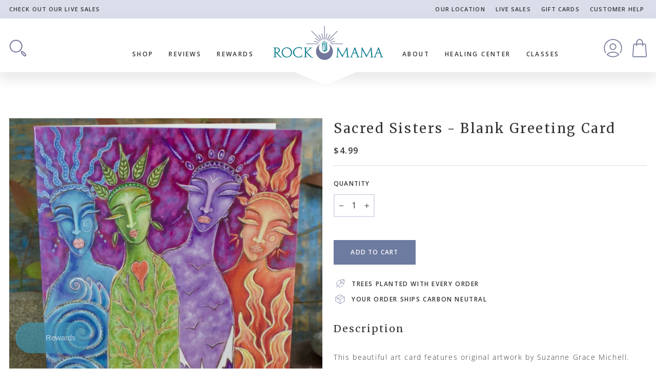

--- FILE ---
content_type: text/css
request_url: https://rockmamagallery.com/cdn/shop/t/12/assets/realm.css?v=65258116717178436051696360969
body_size: 12795
content:
/** Shopify CDN: Minification failed

Line 1154:0 Unexpected "}"
Line 2549:0 Unexpected "}"

**/
/* Mods by realmwebdesign.com */

/* These merriweather fonts are used for the headings */
@font-face {
    font-family: 'merriweatherregular';
    src: url('//rockmama.com/cdn/shop/t/12/assets/merriweather-regular-webfont.woff2?v=23918570409224170511659030881') format('woff2'),
         url('//rockmama.com/cdn/shop/t/12/assets/merriweather-regular-webfont.woff?v=72484959521606324951659030874') format('woff');
    font-weight: normal;
    font-style: normal;
}

@font-face {
    font-family: 'merriweatherbold';
    src: url('//rockmama.com/cdn/shop/t/12/assets/merriweather-bold-webfont.woff2?v=62879506735372647051659030840') format('woff2'),
         url('//rockmama.com/cdn/shop/t/12/assets/merriweather-bold-webfont.woff?v=87439394706152129291659030832') format('woff');
    font-weight: normal;
    font-style: normal;
}

@font-face {
    font-family: 'merriweatherbold_italic';
    src: url('//rockmama.com/cdn/shop/t/12/assets/merriweather-bolditalic-webfont.woff2?v=7725080856025385941659030853') format('woff2'),
         url('//rockmama.com/cdn/shop/t/12/assets/merriweather-bolditalic-webfont.woff?v=59573934312076303081659030847') format('woff');
    font-weight: normal;
    font-style: normal;
}

@font-face {
    font-family: 'merriweatheritalic';
    src: url('//rockmama.com/cdn/shop/t/12/assets/merriweather-italic-webfont.woff2?v=175600462618227934721659030868') format('woff2'),
         url('//rockmama.com/cdn/shop/t/12/assets/merriweather-italic-webfont.woff?v=107698667894922234861659030861') format('woff');
    font-weight: normal;
    font-style: normal;

}


/* ==============  Brand colors √ */
.branding-purple { color: #6e7ba0;}
.light-purple {color: #dadeea;} 
.teal {color: #3f96b4;}
.silver {color: #fafafa;}


/* ==============  REALM quick theme tools √ */

/* medium-up */
@media only screen and (min-width:769px){
.add-bottom {padding-bottom: 30px!important;}
.remove-bottom {margin-bottom: 0!important; padding-bottom: 0!important;}
.remove-top {margin-top: 0!important;  padding-top: 0!important;}
.half-bottom {padding-bottom: 15px!important;}
.half-top {padding-top: 15px!important;}
.add-top {padding-top: 30px!important;}
.padding-top {padding-top: 30px!important;}
.padding-bottom {padding-bottom: 30px!important;}
.padding-half-top {padding-top: 15px!important;}
.padding-half-bottom {padding-bottom: 15px!important;}
}

/* small*/
@media only screen and (max-width:768px){
.add-bottom {padding-bottom: 30px!important;}
.remove-bottom {margin-bottom: 0!important; padding-bottom: 0!important;}
.remove-top {margin-top: 0!important;  padding-top: 0!important;}
.half-bottom {padding-bottom: 15px!important;}
.half-top {padding-top: 15px!important;}
.add-top {padding-top: 30px!important;}
.padding-top {padding-top: 30px!important;}
.padding-bottom {padding-bottom: 30px!important;}
.padding-half-top {padding-top: 15px!important;}
.padding-half-bottom {padding-bottom: 15px!important;}
}

.border {border: 1px solid #dadeea !important;}
.text-center {text-align: center !important;}
.remove-border {border: 0px solid #dadeea !important;}
.border-bottom {border-bottom: 4px solid #dadeea !important;}
.border-bottom-single {border-bottom: 2px solid #dadeea !important;}

.padding {padding: 30px !important;}
.no-padding {padding: 0px !important;}
.half-padding {padding: 15px !important;}

.clear {clear:both;}

.uppercase {text-transform:uppercase;}
.underline {text-decoration: underline!important}
.regular-case {text-transform:capitalize!important;}
.normal-case {text-transform:none!important;}
.regular-weight {font-weight:400!important;}
.bold-weight {font-weight:600!important;}
.letter-spacing {letter-spacing: 0.2em !important}
.text-color, .text-color p, .text-color a {color: #333 !important;}
.white, a.white {color: #fff!important;}
.grey, a.grey {color: #dadeea !important;}

.shadow {
-webkit-box-shadow: 0px 4px 11px 0px rgba(50, 50, 22, 0.17);
-moz-box-shadow:    0px 4px 11px 0px rgba(50, 50, 22, 0.17);
box-shadow:         0px 4px 11px 0px rgba(50, 50, 22, 0.17);
}

.text-shadow {
text-shadow: 1px 1px 5px rgba(150, 150, 150, 1);
}

.padded-box {
background-color:#fff;
border: 0px solid #dadeea;
padding:30px;
margin-bottom: 30px;

}

.padded-box-clear {
background-color:transparent;
border: 0px solid #dadeea;
padding:30px;
margin-bottom: 30px;

}

@media only screen and (max-width:768px){
.padded-box, .padded-box-clear {
  padding:30px 10px;
}
}


.padded-box-grey {
background-color:#fafafa;
border: 0px solid #dadeea;
padding:30px 10px;
margin-bottom: 30px;
}

@media only screen and (max-width:768px){
.padded-box-grey {
  padding:30px 10px;
}
}


.notice {
border: 2px solid #dadeea;
padding:30px; 
font-size: 13px;
}

@media only screen and (max-width:768px){
.notice {
  border: 2px solid #dadeea;
  padding:10px;

}
}


/* ============== Animations */



/* ============== Global  */


/* TYPOGRAPHY √  */

h1, .h1, h2, .h2, h3, .h3, .h4, h4, .h5, h5, .h6, h6 {
font-family: 'Merriweather', serif;
letter-spacing: .1em;
line-height: 1.6em;
}

.h4, h4{
font-size:1.4em;
  text-transform: none;
  font-weight: 400;
}

.rte p, .rte, .rte-setting, .text-spacing, .rte--block {
line-height: 2.1em;
}

.rte li {
margin-bottom: 5px;
}

.rte .enlarge-text {
font-size: 1.2em;
line-height: 2.2em;
}

/* rte links */
.rte-setting a:not(.rte__image):not(.btn):not(.spr-summary-actions-newreview), .rte a:not(.rte__image):not(.btn):not(.spr-summary-actions-newreview) {
text-decoration: none;
border-bottom: 2px solid;
border-bottom-color: #3f96b4;
color: #3f96b4; /* teal*/

}


/* links on pages the line under animation turned off */
.rte-setting a:not(.btn):not(.spr-summary-actions-newreview):after, .rte a:not(.btn):not(.spr-summary-actions-newreview):after {
content: "";
position: absolute;
bottom: -2px;
left: 0;
width: 0%;
border-bottom: 0px solid currentColor;
transition: width .5s ease;
}

/* TABLES  √ */

table {
margin-bottom: 30px!important; 
background: transparent !important;
border-spacing: 0;
}

td, th {
border: 0 none;
text-align: left;
padding: 10px 15px;
border: 1px solid #dadeea;
background: transparent;
  font-size: 14px;
}

/* HR and section dividers √ */

hr, .hr--large {
height: 1px;
border: 0;
border-top: 1px solid;
border-top-color: #dadeea;
}

.hr--medium {
  height: 1px;
  border-top: 1px solid;
border-top-color: #dadeea;
}

.section--divider {
border-top: 1px solid;
border-top-color: #dadeea; 
}



/* FORMS & INPUTS √ */

.label, 
label:not(.variant__button-label):not(.text-label), 
label:not(.variant__button-label) {
text-transform: uppercase;
font-size: 12px;
  font-weight: 600;
  letter-spacing: .1em;
}


input, select, textarea {
border: 2px solid #dadeea;
/* background: #fff;*/
}

input:active,input:focus,select:active,select:focus,textarea:active,textarea:focus{
border:2px solid #6e7ba0;
}


@media only screen and (max-width: 959px) {
input, select, textarea {
}

input.btn {
}
}



/* BUTTONS */

.btn, .product-reviews .spr-button, .product-reviews .spr-summary-actions a, .rte .btn, .shopify-payment-button .shopify-payment-button__button--unbranded {
line-height: 1.90;
letter-spacing: 0.1em;
padding: 11px 18px;
min-width: 160px;
font-size: 12px;
font-weight: 600;
text-transform: uppercase;
color: #fff;
border: 2px solid!important;
border-color: #6e7ba0!important;
}

@media only screen and (max-width:768px){
.btn, .product-reviews .spr-button, .product-reviews .spr-summary-actions a, .rte .btn, .shopify-payment-button .shopify-payment-button__button--unbranded {
  padding: 10px 15px;
  min-width: 140px;
}
}

.btn--small {
padding: 5px!important;
font-size: 11px !important;
min-width: 120px !important;
  font-weight: 600!important;
}

.btn--secondary, .rte .btn--secondary {
line-height: 1.90;
letter-spacing: 0.1em;
padding: 11px 18px;
min-width: 160px;
font-size: 12px;
font-weight: 600;
text-transform: uppercase;
color: #6e7ba0;
  background: #fff;
border: 2px solid!important;
border-color: #6e7ba0!important;
  font-family: 'Open sans', san-serif;

}

.btn--secondary svg {
color: #6e7ba0!important; 
}

.btn--secondary.btn--small {
}

@media only screen and (max-width:768px){
.btn--secondary, .rte .btn--secondary {
  padding: 10px 15px;
  min-width: 140px;
}
}


.btn--tertiary, .rte .btn--tertiary {
  border: 2px solid #333 !important;
color: #333;
}

.btn--tertiary-active {
line-height: 1.90;
letter-spacing: 0.1em;
padding: 11px 18px;
min-width: 160px;
font-size: 12px;
font-weight: 600;
text-transform: uppercase;
color: #fff;
border: 2px solid!important;
border-color: #6e7ba0!important;
}



.btn:hover, .rte .btn:hover, .shopify-payment-button .shopify-payment-button__button--unbranded:hover, .spr-container .spr-button:hover, .spr-container .spr-summary-actions a:hover {
background:#6e7ba0!important;
color: #fff;
border-color: #6e7ba0!important;
}

.btn:hover svg, .btn--secondary:hover svg {
color: #fff!important; 
}

/* Buttons that have an icon right */
.btn.btn--icon {
padding: 7px 8px 7px 18px;
}


.btn .icon  {
color: #fff;
}

.btn--icon:hover svg {

}

.btn--small.btn--icon {
 padding: 7px 1px 7px 5px; 
}

.btn.disabled, .btn[disabled], .rte .btn.disabled, .rte .btn[disabled], .shopify-payment-button .shopify-payment-button__button--unbranded.disabled, .shopify-payment-button .shopify-payment-button__button--unbranded[disabled], .spr-container .spr-button.disabled, .spr-container .spr-button[disabled], .spr-container .spr-summary-actions a.disabled, .spr-container .spr-summary-actions a[disabled] {
  color: #666;
  background-color: #f6f6f6;
  border-color: #ddd!important;
}


/* ICONS √ */

.icon {
  color: #72779a;
}


/* IMAGES √  */

.grid__image-ratio {
background-color: transparent; 
}

.image-wrap {
background: transparent; 
}



/* FRAMEWORK ADJUSTMENTS √  */

/* small adjustment to be larger */
.index-section{
margin:90px 0;
}

@media only screen and (max-width:768px){
.index-section{
  margin:60px 0;
}
}

/* large reduce page width padding */
@media only screen and (min-width: 769px) {
.page-full, .page-width {
  padding-left: 18px;
  padding-right: 18px;
}
}



/* FEATURED ROWS √   */
.feature-row {
margin: 0 0px;
}

/* this apply to more than this one */
.subheading {
font-size: 12px;
  font-weight: 600;
}


/* POLICY PAGES √  */

/* 75px was a bit much for top headers */
@media only screen and (min-width: 769px) {
.page-content, .shopify-email-marketing-confirmation__container, .shopify-policy__container {
  padding-top: 90px;
  padding-bottom: 50px;
}
}

.shopify-policy__title  {
margin-bottom: 30px; 
}


@media only screen and (max-width:768px){
.shopify-policy__title  {
  margin-bottom: 30px; 
}
}

@media only screen and (min-width: 769px) {
.shopify-email-marketing-confirmation__container, .shopify-policy__container {
  max-width: 95ch !important;
  /*max-width: 70% !important;*/
}
}

/* ======== SECTION ADJUSTMENTS - applies to all */


/* HERO & SLIDER & VIDEO √   */

.hero-bg, .hero, .collection-hero {
background: #fafafa;
background-image: url("//rockmama.com/cdn/shop/t/12/assets/hero-icon-grey.png?v=41145391609888792081659717339");
background-repeat: no-repeat;
background-size: 160px 160px;
background-position: center;
}

.loading:after, .loading:before, .unload:after, .unload:before {
    content: "";
    position: absolute;
    width: 100px;
    height: 3px;
    background: #3f96b4;
    left: 50%;
    top: 50%;
    margin: 2px 0 0 -50px;
    z-index: 4;
    opacity: 0;
}

/* center on mobile always */
@media only screen and (max-width:768px){
.hero__text-shadow {
  display: block;
  text-align: center;
}
}

@media only screen and (max-width:768px){
.hero__top-subtitle {
  font-size: 12px; 
}
}

.hero__title {
}

.hero__top-subtitle {
  font-weight: 600;
}

.hero__subtitle {
margin-top: 15px;
margin-bottom: 30px;
font-size: 16px;
font-weight: 500;
}

@media only screen and (max-width:768px){
.hero__subtitle {
  font-size: 15px;
  margin-bottom: 20px;
}
}



/* ADVANCED PROMOS √  */

/* top line*/
.promo-grid__text .rte--em {
text-transform: uppercase;
  font-size:12px;
  font-weight: 600;
}

/* text */
.promo-grid__text .rte--block {
line-height: 1.5em;
margin-bottom: 20px;
  /*font-weight: 500;*/
/*text-shadow: 2px 0px 18px rgba(0,0,0,0.95);*/
}

/* heading */
.promo-grid__text .rte--strong {
margin-bottom: 10px;
line-height: 1.2em;
/*text-shadow: 2px 0px 18px rgba(0,0,0,0.95);*/
}

.promo-grid--space-top {
padding-top: 10px;
}

@media only screen and (min-width: 769px) {
.promo-grid__content  {
  max-width: 90%;
}
}

.promo-grid__content--boxed {
background: #fff;
color: #333;
opacity: .9;

}

.type-advanced .promo-grid__content {
  padding: 10px;
}

.promo-grid__content--framed.promo-grid__content--boxed, .promo-grid__content--boxed {
border: 8px solid #dadeea;
box-shadow: 20px 38px 34px -26px hsla(0,0%,0%,.2);
border-radius: 255px 15px 225px 15px/15px 225px 15px 255px;
}



@media only screen and (min-width: 769px) {
.promo-grid__content--framed.promo-grid__content--boxed {
 
}
}

/* Fix mobile placement of boxed content on promos*/
@media only screen and (max-width: 768px) {
.promo-grid__container--boxed .promo-grid__bg {
  height: 100%;
}
}


/* FEATURED COLLECTION √ */





/* FEATURED COLLECTIONS - not individual products √ */

.grid-overflow-wrapper .grid-product {
margin-bottom: 15px !important;
}

.collection-item:not(.collection-item--below):after {
opacity: .05;
}

/* make them circles*/
.collection-item {
    border-radius: 50%;
}

/* little further from the edge */
.collection-item__title--overlaid, .collection-item__title--overlaid-box {
    left: 20px;
    right: 20px;
}

.collection-item__title--overlaid-box>span {
background-color: #dadeea;
padding: 8px 12px;
color: #333;
opacity: 1;
  font-weight: 600;
font-size: 13px!important;
  border-radius: 25%;
  letter-spacing: .1em;
}

@media only screen and (max-width:768px){ 
.collection-item__title--overlaid, .collection-item__title--overlaid-box {
left: 10px;
right: 10px;
}
.collection-item__title--overlaid-box>span {
font-size: 12px!important;
}
}


[data-type_product_capitalize=true] .collection-item__title span {
   letter-spacing: .1em;
}



/* TEXT WITH IMAGE √ */

.feature-row__text .rte {
margin: 30px 0px;
}


/* IMAGE OR VIDEO WITH TEXT BOX */

/* text too big */
.background-media-text__text {
    font-size: 1.0em;
}


  /* MAPS */

.map-section {
height: 750px;
}

.map-section .rte-setting {
font-size: 14px;
}

.map-section__overlay {
border: 8px solid #dadeea;
box-shadow: 20px 38px 34px -26px hsla(0,0%,0%,.2);
border-radius: 255px 15px 225px 15px/15px 225px 15px 255px;
}

/* CUSTOM STATS */


.stats-counter {
  /*padding: 15px 0; 
    border-bottom: 1px solid #f7f7f7;*/
}

.stats-counter .stats {
  display: flex;
  justify-content: center;
  align-items: center;
  flex-direction: column;
}

.stats-counter .stats .stats-icon {
 
}

.stats-counter .stats .stats-icon .features-icon,
.stats-counter .stats .stats-icon .features-icon .icon{
  height: 75px;
  width: 75px;
  color: #3f96b4;
  fill: #3f96b4;
}

@media only screen and (max-width:768px){
  .stats-counter .stats {
    display: block;
    justify-content: unset;
    align-items: unset;
  }
}

.stats-counter .big-number {
  font-size: 50px;
  float: left;
  margin: 0 10px 10px 0;
     font-weight: 400;
  font-family: 'Merriweather', serif;
}

@media only screen and (max-width:768px){
  .stats-counter .big-number {
    display: block;
    font-size: 30px;
    float: none;
    margin: 0 0 0 0;
    text-align: center;
 
  }

}

.stats-counter .big-number-text{
  font-size: 14px;
  font-weight: 400;
  font-family: 'Merriweather', serif;
}

@media only screen and (max-width:768px){

  .stats-counter .big-number-text{
    margin: 0 0 10px 0;
    font-size: 10px;
    text-align: center;
    line-height: 12px;


  }
}



/* TESTIMONIALS */


.testimonials-section {
padding-bottom: 0; 
}

/* tighten up title */
.testimonials-section .section-header {
margin-bottom: 0px;
}

.testimonials-section--with-divider {
 border-top: 1px solid;
border-top-color: #dadeea; 

}

.testimonials-slide.is-selected .testimonials-slider__text {
  transform: scale(1);
  box-shadow: 0 0px 0px #fff;
  position: relative;
  z-index: 10;
}

.testimonials-slider__text {
border: 1px solid #dadeea;
  min-height: 300px;
}

.testimonial-stars {
fill: #3f96b4;
color: #3f96b4;
}


.testimonail-image {
margin-bottom: 15px;

}

.testimonail-image--round {
  width: 100px;
  height: 100px;
  border-radius: 100px;
}

.testimonials-slider__text p, .testimonials__info {
font-size: 15px; 
}

.testimonials-slider__text cite {
font-size: 13px;
text-transform: none;
margin-bottom: 5px;
font-weight: 400;
  font-family: 'Merriweather', serif;

}

.testimonials__info {
 font-size: 12px;
  text-transform: uppercase;
}

.testimonials__button {
padding-top: 60px; 
}


/* VIDEO */
.custom-video {
margin: 0 auto;
max-width: 720px;
}



/* COLUMNS WITH ICONS OR IMAGES + BADGES & POINTS */

/* column section specific*/
.section__text-columns .grid__item {
margin-bottom: 70px;
} 

.section__text-columns h3 {

}
.section__text-columns .rte-setting {
font-size: 14px;
line-height: 1.7em;
}

.section__text-columns .features-icon .icon {
margin-bottom: 30px;
color: #3f96b4!important;
}

.section__text-columns .features-icon {
color: #3f96b4!important;
}


/* links not color in columns */
.section__text-columns  .rte-setting a:not(.rte__image):not(.btn):not(.spr-summary-actions-newreview), 
.section__text-columns .rte a:not(.rte__image):not(.btn):not(.spr-summary-actions-newreview) {
  text-decoration: none;
  border-bottom: 2px solid;
  border-bottom-color: transparent;
  color: #333;
}


/* global icons from FA or SVG paste */

.features-icon {
color: #3f96b4!important;
width: 40px;
height: 40px;
border-radius: 50%;
margin: 30px auto 0;
display: flex;
justify-content: center;
align-items: center;
line-height: 1.0em;

}

.features-icon .fa, .features-icon .fad, .features-icon .fab, .features-icon .fal, .features-icon .svg-inline--fa {
font-size: 40px;
margin-top: 5px;

}

.features-icon .icon {
height: 40px;
width: 40px;
margin-bottom: 15px;
}




/* ============== Header √ */

/* ANNOUCEMENT BAR √ */
.announcement-bar {
padding: 5px 0 5px;
border-bottom-color: transparent;
}

@media only screen and (max-width:768px){

.announcement-text, .announcement-link-text {
  display: inline-block; 
}

.announcement-text {
margin-right: 5px; 
}
}

.announcement-text, .announcement-link-text {
text-transform: uppercase;
font-size: 11px;
letter-spacing: .1em;
  font-weight: 600;
}

.announcement-link .announcement-link-text {
text-decoration: none;
  font-weight: 600;
}



/* TOOLBAR √ */

.toolbar {
  background-color: #dadeea;
  padding: 4px 0;
}

/* this is for the rotating promos & center on small */ 
.toolbar__item--promos .promo-text {
display: none; /*VIP */
font-size: 11px;
  letter-spacing: .1em; 
text-transform: uppercase;
   font-weight: 600;
}


@media only screen and (max-width:768px){
.toolbar__content {
justify-content: center;
padding: 5px 0 2px;
}
.toolbar__item--promos {
padding: 1px 0 5px; 
}

}

/* make the link on the right */
.toolbar__item--menu {
text-align: right;
}

.toolbar__menu a {
 text-transform: uppercase;
font-size: 11px;
letter-spacing: .1em; 
  font-weight: 600;
}


.toolbar__item--menu a{
  padding: 5px 10px 5px 10px;
}

/* remove padding on last item */
.toolbar__menu li:last-child a {
  display: block;
  padding: 5px 0px 5px 10px;
}



/* HEADER √ */

.site-header {
/*box-shadow: 0 0 0px rgb(0 0 0 / 18%)!important;  removed top line below toolbar */
border-bottom: 0px solid #f7f7f7;
padding: 0px;
box-shadow: -1px 12px 21px 3px rgba(51,51,51,0.1)!important;
-webkit-box-shadow: -1px 12px 21px 3px rgba(51,51,51,0.1)!important;
-moz-box-shadow: -1px 12px 21px 3px rgba(51,51,51,0.1)!important;
}


/* this is so the triangle notch will work */
.triangle-holder {
position: relative;
}

.triangle-down {
height: 0;
width: 0;
border-left: 60px solid transparent;
border-right: 60px solid transparent;
border-top: 25px solid #ffffff;
position: absolute;
margin-left: auto;
margin-right: auto;
left: 0;
right: 10px;
text-align: center;
z-index: 28;
}

/* z-index corrects */

.header-sticky-wrapper {
    z-index: 28;
}

.js-drawer-closing .main-content:after,
.js-drawer-open .main-content:after{
  z-index:26;
}

.drawer{
  z-index:31;
}

.site-header__search-container {
    z-index: 31;
}

.site-header__search {
    z-index: 32;
}

/* header padding */
  
@media only screen and (min-width: 769px) {
.site-header {
  padding: 5px 0 15px 0; 
}
}

@media only screen and (max-width:768px){
.site-header {
  padding: 10px 0; 
} 
}


/* Logo middle alignment only */
.header-layout[data-logo-align=center] .header-item--logo {
margin: 0 20px;
}

@media only screen and (max-width:768px){
.header-layout[data-logo-align=center] .header-item--logo {
  margin: 0 15px;
}

}

.site-header__logo {
margin: 5px 0;
}

/* MAIN MENU  √ */
.site-nav__link {
padding: 55px 15px 10px;
font-size: 12px !important;
  font-weight: 600;
}

  .megamenu {
    padding: 60px 30px;
}


/* Adjusting break points for center logo and menu link size */
@media only screen and (min-width:1300px){
.site-nav__link {
padding: 55px 15px 10px;
font-size: 13px !important;

}

}

@media only screen and (max-width:1200px){
.site-nav__link {
padding: 55px 10px 10px;
font-size: 12px !important;

}

}

@media only screen and (max-width:1240px){
.site-nav__link {
padding: 50px 12px 0;
font-size: 12px !important;

}
  .megamenu {
    padding: 90px 30px!important;
}

}

@media only screen and (max-width:1165px){
.site-nav__link {
padding: 5px 12px;
font-size: 12px !important;

}

}


.header-item--logo, .header-layout--left-center .header-item--logo {
  -webkit-box-flex: 0 0 130px !important;
  -ms-flex: 0 0 130px !important;
  flex: 0 0 130px !important;
}

}


/* remove hover link */
.site-nav__link--underline:after {
border-bottom: 2px transparent;
}


/* mega menu */

.megamenu .h5, .megamenu h5 {
  font-weight: 600;
}

.megamenu .grid__item {
  margin-bottom: 30px;
}
.megamenu .site-nav__dropdown-link {
padding: 5px 0;
font-size: 12px;
letter-spacing: .1em;
}

.site-nav__dropdown-link--top-level {
letter-spacing: .1em;
font-weight: 600;
font-size: 12px;
font-family: 'open sans', san-serif;
text-transform: uppercase;
}

/* single dropdown */
.site-nav__dropdown-link:not(.site-nav__dropdown-link--top-level) {
  font-size: 12px!important;
font-weight: 400;
}


.megamenu {
padding: 30px 30px;
}


.site-nav--is-megamenu .grid--center {
text-align: left !important;
}



/* MOBILE DRAWER */

/* overall and header */

#NavDrawer.drawer, #NavDrawer .mobile-nav>.mobile-nav__item {
}

#NavDrawer .drawer__close-button {
}

#NavDrawer .drawer__header, #NavDrawer .drawer__fixed-header {
height: 40px;
padding: 0;
}



/* top level links*/
.mobile-nav__link--top-level {
font-size: 12px!important;
  font-weight: 600;
line-height: 1.0em;
}

/* link with sub menu */
.mobile-nav__faux-link {
font-size: 12px!important;
  font-weight: 600!important;
}

.mobile-nav__toggle button {
border: 0px solid;
}

.mobile-nav__toggle {

}

/* sub level links */
.mobile-nav__link {
  font-size: 12px; 

}

/* sub links */
.mobile-nav__child-item a {
}

/* toolbar links */
.mobile-nav__item--secondary a {
font-size: 12px; 
}


#NavDrawer  .mobile-nav__item:after, #NavDrawer .drawer__header {
border-bottom: 1px solid;
border-bottom-color: #f7f7f7;
}

#NavDrawer .drawer__header, #NavDrawer .mobile-nav__item:after {
padding: 0 17px;
}

/* Social spot */
.mobile-nav__social {
  margin: 30px 0 20px;
}
.mobile-nav__social-item .icon {
color: #3f96b4 !important;  

}


/* parent chevron dropdown icon */
.collapsible-trigger__icon .icon {
color: #3f96b4;
  fill: #3f96b4;
height: 18px !important;
width: 18px !important;
}

/* child chevron dropdown icon */
.collapsible-trigger__icon--circle {
background: #3f96b4;
border: 0px solid;
}

.collapsible-trigger__icon--circle .icon{
color: #fff!important;
  fill: #fff!important;
}

.mobile-nav__grandchildlist:before {
width: 3px;
background: #3f96b4;
}

.mobile-nav__social {
flex-wrap: nowrap;
}

.mobile-nav__social-item {
border: 0px solid;
}




/* HEADER ICONS & CART BUBBLE */

/* less icons means take up less space */
.header-item--icons {
 /*-webkit-box-flex: 0 0 75px !important;
-ms-flex: 0 0 75px !important;
flex: 0 0 75px !important;
min-width: 75px !important;*/
}



.site-nav__link--icon {
padding: 5px 8px;
  color: #72779a;
}


@media only screen and (min-width: 769px) {
.site-nav__link--icon .icon {
  width: 36px;
  height:36px;
  margin-top: 20px;
}
  .site-nav__link--icon .icon.icon-custom-search {
  width: 42px;
  height: 42px;  
}

}

@media only screen and (max-width:768px){
.site-nav__link--icon .icon {
  width: 32px;
  height: 32px;
}
      .site-nav__link--icon .icon.icon-custom-hamburger {
  width: 24px;
  height: 24px;  
}
}




.cart-link__bubble--visible {
top: 12px !important;
right: -12px !important;
color: #fff;
letter-spacing: 0;
text-align: center;
padding-top: 1px;
padding-left: 2px;
display: flex; 
justify-content: center
}

.cart-link__bubble--visible {
  width: 16px;
  height: 16px;
  border: 2px solid;
  border-color: #fff;
  border-radius: 50%;
}




/* SEARCH POPUP   */

.site-header__search {
box-shadow: 0 0px 0px rgb(0 0 0 / 0%);
}

.site-header__search .icon-close {
color: #000;
width: 40px;
height: 40px;
}

.site-header__search-btn--submit .icon {
width: 40px;
height:40px;
}

@media only screen and (min-width: 769px) {
.site-header__search-btn--submit .icon {
  width: 36px;
  height: 36px;
}
}
/* in dropdown */
.predictive__label {
font-size: 16px!important;
}

/* results */

.grid-search__page-link {
background: white;
text-align: center;
}




/* ============== Footer √ */

/* FOOTER PROMOTIONS */
.footer-promotions .rte-setting {
 font-size:14px; 
}

.footer-promotions .h3 {
 font-size:18px; 
}

/* image round */
.footer-promotions .image-wrap {
    background: transparent;
    /*border-radius: 50%;*/
    max-width: 200px;
    margin: 0 auto;
  border: 8px solid #dadeea;
box-shadow: 20px 38px 34px -26px hsla(0,0%,0%,.0);
border-radius: 255px 15px 225px 15px/15px 225px 15px 255px;
}

.footer-promotions .grid__item {
text-align: center;
}
@media only screen and (max-width: 768px) {
.footer-promotions .grid__item {
margin-bottom: 60px;
}
}

/* REWARDS & SIGN UP √ */
.footer__rewards-newsletter {
text-align: left;
background-color: #dadeea;
margin:0;
padding:0;
} 
.rock-background {
fill: white;
color: white;
width: 100%;
display: block;
}




.footer__rewards-buttons .btn {
margin-bottom: 15px;
  margin-right: 10px;

}


.footer__rewards-buttons .btn--secondary {
background:#3f96b4;
  border-color:#3f96b4!important;
  color: #fff;
}

.footer__rewards-buttons .btn--secondary:hover {
}

.footer__rewards-box, .footer__newsletter-box {
padding: 30px;
    margin-top: 60px;

}

@media only screen and (max-width: 768px) {
 .footer__rewards-box, .footer__newsletter-box {
  min-height: 130px;
       margin-top: 20px;

  
}

.footer__rewards-buttons .btn {
  min-width: auto;
  margin-bottom: 15px;
}
}



.footer__rewards-box h3 {
font-size: 22px;
  margin-bottom: 20px;
}

.footer__rewards-box .rte p {
font-size: 14px; 
line-height: 1.7em ;
    margin-bottom: 15px;

}


.footer__newsletter-box h3 {
font-size: 22px;
  margin-bottom: 20px;
}

.footer__newsletter-box .rte p {
font-size: 14px; 
line-height: 1.7em;
    margin-bottom: 15px;

}


.footer__newsletter-signup {
width: 95%;
padding: 60px 0;
margin-top:60px;
}

.footer__newsletter {
max-width: 100%;
}

@media only screen and (min-width: 769px) {
.footer__item-padding {
  padding-right: 0px;
}
}

.footer__newsletter-text {
padding: 0 30px; 
margin-bottom: 15px;
}


.footer__newsletter-text p {
font-size: 14px; 
}



.footer__newsletter-input {
border: 2px solid white; 
max-width: 100%;
background: white;
color: #333;
font-size: 14px;
padding: 12px 55px 12px 12px;
}


.footer__newsletter-input:active, .footer__newsletter-input:focus {
padding: 10px 55px 12px 15px;
}

.footer__newsletter-btn {
color: #fff;
background: #6e7ba0;
padding: 12px; /* this enlarges the color */

}
.footer__newsletter-btn .icon {
width: 27px;
height: 27px;
  fill: #fff !important;
  color: #fff!important; 
}

/* confirm button */
.footer__newsletter-btn-label {
text-transform: uppercase;
/*background: transparent;
color: #000;*/
font-size: 14.5px;
  font-weight: 600;

}

.footer__newsletter-input:focus {
border: 2px solid #6e7ba0;  
}

.footer__newsletter-box .rte.spam-notice p {
font-size: 10px !important;
margin-top: 10px!important;
}




/* FOOTER MENU AREA √ */

.site-footer {
border-top: 0px solid #faefda !important;
margin-bottom: 60px;
}

@media only screen and (max-width: 768px) {
.site-footer {
  padding-top: 0px;
}

}

@media only screen and (max-width: 768px) {
.footer__social-mobile {
  padding-top: 20px;
  border-bottom: 2px solid #faefda  !important
}
}


/* FOOTER MENU SECTIONS √  */

/* logo area */
.footer__logo, .footer__item--1494301487048 {
text-align: center;
}

.footer__social {
margin: 0 auto; 
}
.footer__social li {
margin: 10px 5px 30px 5px;
}

.footer__social .icon {
height: 24px;
width: 24px;
fill: #3f96b4;
}


/* Menus */

.footer__item--menu {
padding-left: 20px; 
}


.footer__item--menu .collapsible-trigger__icon .icon {

}

.footer__title {
font-size: 15px!important;
letter-spacing: .1em;
}

.site-footer__linklist a {
font-size: 12px; 
padding: 3px 0;
}


/* after lines on mobile */
@media only screen and (max-width: 768px) {
.site-footer .grid__item:after {
  border-bottom: 1px solid;
  border-bottom-color: #dadeea;
  opacity: 1;
  display: block;
}
}



/* remove line on mobile around copyright */
.footer__bottom .grid__item:after {
border: 0px solid #dadeea ;
}



/* LEGAL FOOTER √ */
.footer__legal {
border-top: 1px solid #dadeea;
border-bottom: 1px solid #dadeea;
margin-top: 40px;
margin-bottom: 30px;
padding: 15px 0;
}

@media only screen and (max-width:768px){
.footer__legal {
  border-top: 1px solid #dadeea;
  border-bottom: 1px solid #dadeea;
  margin-top: 0px;
  margin-bottom: 10px;
  padding: 10px 0;
}
}


/* remove mobile lines */
.footer__legal .grid__item:after {
border-bottom: 0px solid;
}

.footer__legal .legal-menu li, .footer__legal .legal-menu a{
font-size: 11px;
letter-spacing: .1em;
}

.footer__legal .legal-menu a {
padding: 0 20px 0 0;
}

.footer__small-text {
text-align: left; 
font-size: 10px;
letter-spacing: .1em;
}


@media only screen and (max-width:768px){
.footer__small-text {
  text-align: center; 
  margin-bottom: 15px;
}

.footer__small-text, .footer__legal .legal-menu li, .footer__legal .legal-menu a{
  padding: 5px;
}
}


/* LOWER FOOTER WITH NOTICE & PAYMENT ICONS √ */

@media only screen and (min-width: 769px) {

.footer__notice .payment-icons {
  text-align: right;

}
}

@media only screen and (max-width:768px){
.footer__notice .grid__item:after {
border: 0px solid #eef3fb; 

}
}


  /* ==============  *************** ============== */
/* ==============  Theme templates ============== */
/* ==============  *************** ============== */


/* ============== Home index */

/* SPECIFIC SECTIONS */

/* SLIDER */
.hero__link .btn+.btn {
margin-left: 0px;
}



/* Testimonials √ */

.template-index .testimonials-section--with-divider {
border-top: 1px solid;
border-top-color: #dadeea; 

}

/* our story */
#shopify-section-template--16399835267286__1659967184bae9d03c .image-wrap {
  border-radius: 50%;
}

/* IG feed */
.instagram-button {
  margin-top: 60px;
}


/* ============== Parent collections */

/* this is generated in the theme.liquid and outputs the collection template suffix */
.collection__jewelry-amulets .flex-grid__item {
/* EXAMPLE */  
}


/* ============== Collections   */

/* add bottom to grid products  */
.grid-product {
margin-bottom: 40px; 
}


.collection-content {
padding-top:10px;
}


/* PRODUCT TITLE  */

/* center meta style etc */
.grid-product__meta {
text-align: center; 
padding: 10px 0 10px 0;
}

.grid-product__title {
letter-spacing: .1em !important;
font-size: 15px!important;
text-transform: none!important;
margin-top: 10px;
line-height: 1.7em;
font-family: 'Merriweather', serif;
font-weight: 400;
}


.grid-product__price {
font-size: 12px; 
margin: 10px 0;
font-weight: 600;
}

.grid-product__vendor {
text-transform: uppercase;
letter-spacing: .1em;
color: #666;
font-size: 11px;
margin-top: 10px;
opacity: 1;
}


/* grid tags */
.grid-product__tag.grid-product__tag--sold-out {
font-size: 11px !important; 
text-transform: uppercase;
letter-spacing: .1em;
font-weight: 600;
background: #fafafa;
}

.grid-product__tag.grid-product__tag--sale {
font-size: 11px !important; 
text-transform: uppercase;
letter-spacing: .1em;
font-weight: 600; 
background: #9A7272;
}


/* product count */

.collection-filter__item--count {
 font-size: 13px !important; 
text-transform: uppercase;
letter-spacing: .1em;
}


/* filtering */
#SortBy {
font-size: 14px !important; 
letter-spacing: .1em;
}

.collection-filter select {
width: auto;
float: right;
border-color: #DADEEA;
}

.collection-filter__item svg {
  color: #333333!important;
}

@media only screen and (max-width: 768px) {
.collection-filter select {
  width: 100%;
  float: none;
  font-weight: 400;
}

}

@media only screen and (max-width: 768px) {
.collection-filter .btn:not(.btn--tertiary-active), .collection-filter__sort-container {
  max-width: 100%;

} 
}


.collection-filter .btn:not(.btn--tertiary-active), .collection-filter__sort-container {
font-size: 14px !important 
}


.collection-filter .btn {
border: 2px solid;
border-color: #DADEEA !important;
min-width: auto;
text-transform: capitalize !important;
}


.collection-filter .btn--tertiary-active {
color: white;
 fill: white;
}


.collection-filter .btn .icon {
margin-right: 0px;
margin-left: 10px;
}


.js-drawer-open-collection-filters .icon{
height: 32px;
width: 32px;

}

.collection-filter .btn .icon {
height: 32px;
width: 32px;

}


/* DRAWER FILTERS */

#CollectionSidebar .drawer__title {
display: none;
}

@media only screen and (min-width: 769px) {
#CollectionSidebar .drawer__fixed-header, #CollectionSidebar .drawer__footer, #CollectionSidebar .drawer__header, #CollectionSidebar .drawer__scrollable {
  padding-left: 10px;
  padding-right: 10px;
}
}
#CollectionSidebar .drawer__fixed-header, #CollectionSidebar .drawer__footer, #CollectionSidebar .drawer__header, #CollectionSidebar .drawer__scrollable {
padding-left: 10px;
padding-right: 10px;
}

#CollectionSidebar .drawer__fixed-header, #CollectionSidebar .drawer__header {
height: 40px;
}

#CollectionSidebar .drawer__close-button {
background: #fff;
color: #333;
float: right;
}

#CollectionSidebar .drawer__close-button .icon {
margin-right: 15px;
}

#CollectionSidebar .drawer__header {
padding: 0 15px 0 0; 
border-bottom-color: #DADEEA;
border-bottom-width:1px;
}

@media only screen and (max-width: 768px) {
#CollectionSidebar .drawer__header {
  padding: 0 0 0 0; 
  border-bottom-color: DADEEA;
  border-bottom-width:1px;
}
}


.collection-sidebar__group {
  border-top: 1px solid;
border-top-color: #DADEEA !important;
}

@media only screen and (max-width: 768px) {
#CollectionSidebar .drawer__title, #CollectionSidebar .drawer__fixed-header {
  padding: 0 0 0 0; 
}
}

@media only screen and (max-width: 768px) {
#CollectionSidebar .drawer__fixed-header {
  padding: 0 0 0 10px; 
}
}



#CollectionSidebar .collapsible-trigger-btn {
font-size: 14px;
text-transform: uppercase;
letter-spacing: .1em;
  font-weight: 600;
}

.collapsible-content--sidebar .label, .collapsible-content--sidebar label:not(.variant__button-label) {
letter-spacing: .1em;
font-size: 14px;
  text-transform: capitalize;

}

.collapsible-trigger-btn {
    width: 95%;
}

.tag--remove .btn {
border-color: #3F96B4 !important;
background: #3F96B4  !important;
border-radius: 0px!important;
}

.tag-list a, .tag-list label {
    font-weight: 400!important;
}


/* pagination  */

.pagination .next, .pagination .prev {
color: #fff;
background: #3f96b4;
width: auto;
height: auto;
margin: 0 10px;

}

.pagination .next .icon, .pagination .prev .icon {
color: #fff;
width: 32px;
height: 32px;
padding: 5px;
}
.pagination .page.current {
font-size: 14px;
font-weight: 600;
}

.pagination a {
font-size: 14px;
font-weight: 600;
}



/* TEXT FADES SEO PARAGRAPHS */

.seo-text-box {
  margin-bottom: 60px;
}


.seo-text-box  .section-header {
  margin-bottom: 30px; 
}

.seo-text-box .rte p{
  line-height: 2.1;
  font-size: 14px;

}

.seo-text-box .readmore {
  position: relative;
  max-height: 300px;
  overflow: hidden;
  border: solid 0px blue;
  transition:max-height 0.15s ease-out;
}


.seo-text-box h3, .seo-text-box .h3,
.seo-text-box h2, .seo-text-box .h2,
.seo-text-box h1, .seo-text-box .h1{
  text-align: left;
  /* line-height: 1.4em;*/
  margin-top: 0;
  margin-bottom: 0px;
   font-size: 22px;
}

@media only screen and (max-width:768px){
.seo-text-box h3, .seo-text-box .h3,
.seo-text-box h2, .seo-text-box .h2,
.seo-text-box h1, .seo-text-box .h1 {
    font-size: 18px;
  }

}

/* slight adjustment for collections */

.template-collection .seo-text-box h3,.template-collection  .seo-text-box .h3,
.template-collection .seo-text-box h2,.template-collection  .seo-text-box .h2,
.template-collection .seo-text-box h1,.template-collection  .seo-text-box .h1 {
 margin-bottom: 30px; 
}

.seo-text-box .readmore.expand{
  max-height: 5000px !important;
  transition:max-height 0.35s ease-in-out;
}

.seo-text-box .readmore-link{
  position: absolute;
  bottom: 0;
  right: 0;
  display: block;
  width:100%;
  height: 170px;
  text-align: center;
  font-weight:600;
  padding-top:150px;
  background-image: linear-gradient(to bottom, rgba(255, 255, 255, 0.1), #fff);
  background-image: -webkit-linear-gradient(to bottom, rgba(255, 255, 255, 0.1), #fffff 100%);
  cursor: pointer;
}

.seo-text-box .readmore-link.expand {
  position: relative;
  background-image: none;
  padding-top:10px;
  height:60px;
}

.seo-text-box .readmore-link:after {
  content:"+ Rock More";
}
.seo-text-box .readmore-link.expand:after{
  content:"- Rock Less";
}







/* ============== Products √  */
/* this messes with tabs if adjusted too */
.product-block {
}

.product-block.product-description-area .rte,
.product-block.product-description-area .rte p {
font-size: 14px !important; 
}


/* IMAGES */

.product__thumb-item a.is-active:before, .product__thumb-item a:focus:before {
box-shadow: inset 0 0 0 2px #3f96b4;
}

.product__thumb-item {
border: 2px solid #fff;
}


.product__main-photos .product__photo-zoom{
min-width: auto;
}

.product__photo-zoom {
padding: 10px !important;
}

.pswp__ui .btn {
min-width: auto;
background:#6e7ba0;
color: #fff;
padding: 20px;
border: 0px solid;
line-height: 0;
}

@media only screen and (max-width:768px){

.product__main-photos .btn--circle {
 background:#6e7ba0;
color: #fff;
padding: 20px;
border: 0px solid;
line-height: 0;
}
}


/* BUY AREA */

/* title */
.product-block--header {
margin-bottom: 5px; 
}


/* reviews */

.stamped-product-reviews-badge.stamped-main-badge {
margin-bottom: 5px; 
} 


/* availblity for pickup */

.store-availability {
  display:none;
  border: 1px solid #dadeea;
  padding: 10px 10px 0px 10px;
}
.store-availability, .store-availability__small {
font-size: 13px;
  
}

.store-availability .icon-in-stock {
fill: #3f96b4;
}

/* sales points */
.sales-point {
  font-size: 12px;
  font-weight: 600;
  text-transform: uppercase;
}

/* flex with price and stars */

.product-block--price {
margin-bottom: 15px;
}

.product__price {
font-size: 16px;
  font-weight: 600;
}

/* flex had margin endcaps */
.product-single__meta .feature-row {
margin: 0 0px;  
} 


/* remove extra padding rte */

.product-single__meta {
padding-left: 0; 
}

.product-single__meta .product-block .rte h4 {
margin-top: 30px;
}

.product-single__meta .product-block .rte,
.product-single__meta .product-block .rte p {
font-size: 14px;
}

.variant-wrapper+.variant-wrapper {
margin-top: 20px;
}

.variant-wrapper {
margin-top: 15px; 
padding: 0px 0;
border-top: 0px solid #f7f7f7;
}

.variant-input-wrap {
margin-bottom: 0; 
}

.product__inventory {
font-style: normal;
margin: 10px 0;
font-size: 12px;
}

.variant-input-wrap label.disabled {
color: #999; 
}

.variant-input-wrap input[type=radio]:checked+label {
box-shadow: 0 0 0 2px #3f96b4;

}

/* SHOW HIDE TABS */

.collapsible-trigger-btn--borders {
border: 0px solid;
  padding: 15px 0;
}

.collapsible-trigger-btn--borders+.collapsible-content .collapsible-content__inner {
    border: 0px solid;
    padding: 15px 0px 30px;
}


/* PRODUCT POLICIES */

.product__policies {
display: none; 
}


/* SWATCHES */

.variant-input-wrap label {
box-shadow: 0 0 0 2px #dadeea;
font-size: 12px;
padding: 10px 15px 10px;
  font-weight: 600;

}

.color-swatch:before {
border: 0px solid;
border-color: transparent;
}

.variant__label-info {
font-weight: 600;
}

/* qty box also controls cart + / - */
.js-qty__num {
padding: 7px 20px;
}

.js-qty__adjust:hover {
background-color: #3f96b4;
color: #fff;
}

.js-qty__adjust:hover svg {
fill: #fff;
color: #fff;
}



/* add to cart margin */
.template-product .add-to-cart {
margin-top: 15px; 
}


/* social title removed */

.template-product .social-sharing {
margin-top: 0px;
text-align: right;
} 

@media only screen and (max-width:768px){

.template-product .social-sharing {

text-align: center;
} 

}

.template-product .social-sharing__title {
display: none; 
}

.template-product .social-sharing__link {
color: #333;
}


/* REVIEW SECTION */

/* add line and adjust spacing */
#shopify-section-template--16399835594966__16614438555c5a94bb {
  border-top: 1px solid #DADEEA;
  padding-top:90px;
}
/* not margin below rich text title */
#shopify-section-template--16399835594966__16614438555c5a94bb.index-section{
  margin-bottom: 0px;
}

@media only screen and (max-width:768px){

#shopify-section-template--16399835594966__16614438555c5a94bb {
  border-top: 1px solid #DADEEA;
  padding-top:60px;
}

}



/* ============== Cart  */

/* padding header too much */
.template-cart .section-header {
}


.cart__item-name {
font-size: 16px;

}

.cart__item {
border-width: 0px; 
}


/* additional info under titles */
.cart__item-title div {
  font-size: 13px;
  margin-bottom: 5px;
}

/* image a bit larger on desktop */
@media only screen and (min-width:769px){
.cart__image {
  flex: 0 0 200px;
}
}

.cart__item--variants {
margin-bottom: 15px;
font-size: 12px;
}

.cart__price {
font-size: 16px;
}

.cart__discount {
}

/* sub total*/
.cart__item-sub {
font-size: 18px;
}

.cart__remove a {
font-size: 11px;
font-weight: 600;
text-transform: uppercase;
}


.cart__page-col:last-child label  {
font-size: 11px;
font-weight: 600;
text-transform: uppercase;
}


/* adjust 60/30 */

.cart__page-col:last-child {
background: #fff;
border: 1px solid #dadeea; 
padding: 20px;
}

.cart__order-box h3 {
margin-bottom: 15px; 
}

.cart-notes {
background: #fff; 
}


/* subtotal */
.cart__item-row {
font-weight: 400;
font-family: 'Merriweather', serif;
letter-spacing: .1em;
}
.cart__item-row small {
font-size: 12px;
font-family: "Open Sans", sans-serif;
}



.cart__page-col:last-child {
top: 10%;
flex: 0 1 45%;
}

.cart__page-col:last-child:after {
content: "";
position: absolute;
top: 0;
right: 0;
bottom: 0;
left: 0;
z-index: -1;
 background: #fff; 
opacity: .1;
}



.cart__page-col:first-child {
top: 10%;
flex: 0 1 55%;
padding-right: 60px;
}


/* icons */
.payment-notice .payment-icons {
margin-top:30px; 
}

}
.cart__item-row.payment-notice {
margin-bottom: 0px;
  
}

/* this is a gift */
.make-it-a-gift, .make-it-a-gift p {
  font-size: 12px;
}

.make-it-a-gift .icon {
margin-right: 10px;
}

.make-it-a-gift label {
  font-size: 10px;
  font-family: 'Open sans', sans-serif;
}

#gift {
  margin-top: 20px;
}






/* ============== Login, Register and account area  */


@media only screen and (min-width: 769px) {
.template-customers-login .padded-box-min {
  min-height: 450px;
}
}

/* register list adjusted ONLY that div */
.template-customers-login .main-content .register-box p,
.template-customers-login .main-content .register-box li {
font-size: 14px;

}

.template-customers-login .section-header {
margin-bottom: 20px; 
}





/* ============== Search page */

.search-bar--page {
max-width: 600px; 
margin-top: -15px;
}

.search-bar--page .btn{
min-width: auto; 
}



/* ============== Blog */

.template-blog .section-header select {
min-width: 200px;

}
.collection-hero {
  height: 600px;
}

.template-blog .page-content .article-container {
  margin-bottom: 60px;
}

.article__title.h4 {
  font-size: 16px;
}


/* ============== Gift card */

.giftcard__title {
text-align: center!important; 
}

/* code box placement */
.giftcard__code {
  bottom: -5px;
}

/* amount */
.giftcard__amount {
color:#333!important;
}

.giftcard__amount strong {
    text-shadow:0px 0px 0 rgb(0 0 0 / 10%);
}

/* remove shadow */
.giftcard__border {
  box-shadow: 0 0px 0px rgb(0 0 0 / 30%);
}

/* ============== Article */



/* ============== Authority Pages */

/* meta fix for list formats of assignments */
.section__text-columns ul.metafield-single_line_text_field-array {
    margin: 0px;
    padding: 0;
    list-style: none;
}


/* ============== FAQ page    */
.index-section--faq {
margin-bottom: 30px;
}

.rte.collapsible-content__inner--faq {
padding-bottom: 60px;
padding-top: 15px;
}

.index-section .collapsible-trigger__icon--circle {
background: #3f96b4; 
color: #fff;
}
.index-section .collapsible-trigger__icon--circle svg {

fill: #fff;
color: #fff;
}

.collapsible-trigger--inline {
}

/* ==============  ********** ============== */
/* ==============   Pages  ============== */
/* ==============  ********** ============== */

/* == Crystal meanings specific section ID */

/* Anchor links */
.rich-text__text-3fd0d9b6-132f-4667-b3bc-1436e03280f5 a {
  margin: 10px;
  background: #3f96b4;
  padding: 5px;
  border-radius: 50%;
  color: #fff !important;
  width: 75px;
  height: 75px;
  font-weight: 400;
  font-size: 30px;
font-family: 'Merriweather', serif;
}

.rich-text__text-3fd0d9b6-132f-4667-b3bc-1436e03280f5 a:hover,
.rich-text__text-3fd0d9b6-132f-4667-b3bc-1436e03280f5 a:focus{
background: #72779a;
}

@media only screen and (max-width:768px){
.rich-text__text-3fd0d9b6-132f-4667-b3bc-1436e03280f5 a {
  font-size: 30px;
    width: 40px;
  height: 40px;
}
.rich-text__text-3fd0d9b6-132f-4667-b3bc-1436e03280f5 .rte-setting a:not(.rte__image):not(.btn):not(.spr-summary-actions-newreview), 
.rich-text__text-3fd0d9b6-132f-4667-b3bc-1436e03280f5 .rte a:not(.rte__image):not(.btn):not(.spr-summary-actions-newreview) {
  text-decoration: none;
  border-bottom: 0px solid;
  border-bottom-color: #3f96b4;
  color: #fff !important;
  }
}

/* == Our Story */

/* columns of photos */
#shopify-section-template--16414688608470__cb310e89-f8a8-4b66-8f9d-8fa795e08980 h3{
  font-size: 16px;
}

/* == Healing Center */ 

.page-healing-center .section__text-columns .optional-box {
  padding: 30px 30px;
  background: #fafafa;
  min-height: 420px;
}

.page-healing-center .section__text-columns .grid__item {
    margin-bottom: 0px;
}



/* == Sitemap */

.page-sitemap  ul {
  list-style-type: none;
  margin: 0;
}

.page-sitemap .rte li {
  margin-bottom: 4px;
  font-size: 14px;
}

.page-sitemap .rte-setting a:not(.rte__image):not(.btn):not(.spr-summary-actions-newreview), 
.page-sitemap .rte a:not(.rte__image):not(.btn):not(.spr-summary-actions-newreview) {
  text-decoration: none;
    border-bottom: 2px solid;
    border-bottom-color: transparent;
    color: #000;
}
  
/* ==============  ********** ============== */
/* ============== Theme Apps ============== */
/* ==============  ********** ============== */


/* == Social login */

.oxi-social-login {
margin-bottom: 15px; 
}


/* == Rewards */



/* section title */
.stamped-rewards-widget-campaign-title {
font-family: 'Merriweather', serif!important;
letter-spacing: .1em!important;
line-height: 1.6em!important;
font-weight: normal !important;
}

/* section title */
.stamped-rewards-widget-heading-main {
  font-size: 30px!important;
}

/* reward and redeem boxes */
/* outer boxes */
.stamped-rewards-widget-item-content {
  border: 1px solid #dadeea!important;
  text-align: center!important;
}
/* inner */
.stamped-rewards-widget-item-inner {
  border: 0px solid #dadeea !important;
    padding: 15px !important;
  margin: 0px !important;
}

.stamped-rewards-widget-button {
padding: 7px 10px !important;
  font-family: 'Open Sans', san-serif!important;
min-width: 100px !important;
background: #fff !important;
line-height: 1.90 !important;
margin-bottom: 10px !important;
letter-spacing: 0.1em!important;
text-transform: uppercase!important;
color: #333333 !important;
border: 2px solid!important;
border-color: #6e7ba0!important;
box-shadow: inset 0 0 0 2px #fff!important;

    font-size: 11px!important;
    font-weight: 600!important;

}

.stamped-rewards-widget-campaign-value {
 font-size: 14px!important;
padding-top: 5px!important;
  font-weight: 400!important;
  letter-spacing: .1em!important;
  font-family: 'Open Sans', san-serif!important;
}

/* birthday referral */

.stamped-rewards-birthday-input-holder span{
 font-size: 14px !important; 
  margin-bottom: 5px!important; 
}

.stamped-rewards-birthday-input-holder .stamped-rewards-birthday-input{
    margin-bottom: 10px!important; 

}

/* dedicated refer a friend page */
#shopify-section-template--16414685364438__1661802777e3edadb7 .index-section {
  margin: 0px;
}
#shopify-block-db723cf9-b26d-4dfd-9732-000fcd4d58ef .page-width {
padding-right: 0 !important;
padding-left: 0 !important;
max-width: 100%;
}

/* referral block */
#shopify-block-6f7d281b-90bb-4210-bed9-b25ee28e22ca .page-width {
padding-right: 0 !important;
padding-left: 0 !important;
max-width: 100%;
}



.stamped-rewards-page-refer-section-holder {
padding: 90px 0 !important;
}


[data-widget-type="rewards-referral"] {
background-color:  #dadeea !important; 
  background-repeat:  repeat-x, repeat-x;
  background-position: center bottom, center top;
  border-top: 0px dashed #faefda!important;
  border-bottom: 0px dashed #faefda!important;
  margin-bottom: 90px!important;
  font-size: 14px!important;
  padding-top: 5px!important;
  padding-bottom: 60px!important;

  font-weight: 400!important;
  letter-spacing: .1em!important;
  font-family: 'open sans', sansserif !important;
  }

/* make sub larger then heading in referral area */
.stamped-rewards-page-refer-section-holder .stamped-rewards-widget-heading-sub {
    font-size: 30px !important;
letter-spacing: .1em !important;
text-transform: normal !important;
font-family: 'Merriweather', serif!important;
letter-spacing: .1em!important;
line-height: 1.6em!important;
font-weight: normal !important;
}

.stamped-rewards-page-refer-section-holder .stamped-rewards-widget-heading-main {
     font-size: 16px!important;
  font-weight: 400!important;
  letter-spacing: .1em!important;
  font-family: 'open sans', sansserif !important;
}

/* input area referal */

[data-widget-type="rewards-referral"] div[data-target-id="section-email-customer"], 
[data-widget-type="rewards-referral"] div[data-target-id="section-email-friend"] {
  border: 1px solid transparent !important;
}

[data-widget-type="rewards-referral"] .stamped-rewards-page-subtitle {
      font-size: 14px !important;
letter-spacing: .1em !important;
text-transform: uppercase !important;
  font-family: 'open sans', sansserif !important;
font-weight: normal !important;
}

.stamped-rewards-page-input {
border: 2px solid transparent!important;;
  max-width: 100%!important;
  background: white!important;
  color: #333!important;
  font-size: 14px!important;
  padding: 10px 12px 13px 12px!important;;
}

[data-widget-type="rewards-referral"] .stamped-rewards-page-buttonAddon .stamped-rewards-page-btn {
  color: #fff !important;
}

.stamped-rewards-page-buttonAddon input:active,
.stamped-rewards-page-buttonAddon input:focus {
  border: 2px solid #3f96b4!important;;
}


/* button */

[data-widget-type="rewards-referral"] .stamped-rewards-page-buttonAddon .stamped-rewards-page-btn {
  background-color: #852928!important;
  color: #fff!important;
border-radius: 0px !important;
  font-family: 'bebas_neueregular'!important;
font-size: 15px !important;
}

/* bug on refer a friend page */

.stamped-rewards-page-buttonAddon .sr-only {
display:none !important; 
}


/* == Stamped.io  this app is a mess to adjust IMO sorry for all the code */

.summary-rating-bar-content, 
.stamped-summary-recommend-percent{
  background: #6E7BA0!important;
  color: #fff !important;
}

.stamped-review-avatar {
background: #DADEEA!important;
color: #333 !important;
text-shadow: 0px 0px 0 #fff !important;
}

.stamped-review-avatar-content {
font-size: 14px !important;
}

.fa-star, .fa-star-checked, .fa-star-half-o, .fa-star-o, .stamped-fa-star, .stamped-fa-star-checked, .stamped-fa-star-half-o, .stamped-fa-star-o {   
fill: #3F96B4 !important;
color: #3F96B4 !important;
}

.stamped-badge {
  font-size: 12px!important;
}


.stamped-review-content-body {
letter-spacing: .1em!important;

}
.stamped-review-header-title {
margin: 15px 0 15px !important;  
font-size: 18px !important;
font-weight: normal!important;
}


#stamped-main-widget {
margin-bottom: 60px !important; 
}



.stamped-review-recommend[data-is-recommend="true"]:before {
color: #6E7BA0 !important;
font-size: 24px !important;
}

.stamped-review-recommend[data-is-recommend=true] {
margin: 10px 0 10px 5px !important;
font-size: 12px!important;
font-weight: 600 !important;
letter-spacing: .1em!important;
text-transform: uppercase !important;


}

#stamped-reviews-widget[data-widget-type="carousel"] .stamped-carousel-scroll .stamped-reviews-author {
display: none !important; 
}


.stamped-container ul.stamped-tabs li.active, .stamped-review-reply {
border-color: #6E7BA0 !important;
  color: #333!important;
  font-weight: 600!important;

}


.stamped-review .author {
    font-weight: 600!important;
}
/* Full page reviews area */

/* Page specific */
#stamped-reviews-widget[data-widget-type="full-page"] a {
font-size: 16px !important;
letter-spacing: .1em !important;
/*text-transform: uppercase !important;*/
font-family: 'Merriweather', serif !important;
font-weight: normal !important;
}

#stamped-reviews-widget[data-widget-type="full-page"] .stamped-widget-title {
text-align: center !important;
}

#stamped-reviews-widget[data-widget-type="full-page"] .stamped-widget-text {
    margin-left: 0px !important;
    font-size: 24px !important;
    margin-top: 10px !important;
  margin-bottom: 30px!important;
    font-family: 'Merriweather', serif !important;
    display: block !important;
  font-weight: 400!important;
}

#stamped-reviews-widget[data-widget-type="full-page"] .stamped-widget-text:after {
  content: ' Reviews' !important;
}

#stamped-reviews-widget[data-widget-type="full-page"] a.read-more {
font-size: 13px !important;
letter-spacing: .1em !important;
text-transform: uppercase !important;
font-weight: normal !important;

}

#stamped-reviews-widget[data-widget-type="full-page"] .stamped-ratings-wrapper > div {
/*margin: 15px 0 !important;*/

}

#stamped-reviews-widget[data-widget-type="full-page"] .stamped-style-color-link {
color: #333!important;
}

#stamped-reviews-widget[data-widget-type="full-page"] .stamped-style-color-verified {
color: #333 !important; 
}

#stamped-reviews-widget[data-widget-type="full-page"] .stamped-ratings-wrapper .stamped-reviews-options {
display: none !important; 
}

#stamped-reviews-widget[data-widget-type="full-page"] a.stamped-review-product {
font-size: 12px !important;
font-style: normal !important;
color: #333 !important;
/*text-transform: uppercase !important;*/
letter-spacing: .1em !important;
padding-top: 0px !important; 
text-align: center;
}

#stamped-reviews-widget[data-widget-type="full-page"] .stamped-products-reviews-title {
padding-top: 15px !important; 

}

/* popup*/


.stamped-rewards-modal, .stamped-ugc-modal {
    background: rgba(0,0,0,.5)!important;
    background-color: rgba(0,0,0,.5)!important;
}
.stamped-verified-badge {
color: #6E7BA0 !important;
}

.stamped-reviews-message,  .stamped-reviews-author,  .stamped-reviews-date {
color: #333 !important;
letter-spacing: .1em !important;
font-size: 14px !important;
font-weight: 300!important;
}

/* line below each review on full page */
.stamped-ratings-wrapper { 
border: 1px solid #DADEEA !important;
  padding: 15px !important;
}

.stamped-review-options .stamped-review-option-title {
font-size: 13px !important;
}

/* Filter box */
.stamped-reviews .stamped-review-options:not(:empty) {
margin: 15px 0 30px 0!important;
padding: 20px !important;
border-radius: 0px !important;
background: #333!important;
}

/* FILTER SEARCH AND DROPDOWNS */
.stamped-reviews-filter[data-show-filters=part], .stamped-reviews-filter[data-show-filters=true] {
/*display: none !important;*/
}

.stamped-questions-search-text input.stamped-questions-search-input, .stamped-reviews-search-text input.stamped-reviews-search-input {
color: #333 !important;
border: 1px solid #DADEEA !important;
border-radius: 0px !important;
}

.stamped-filter-select {
display: none !important;
}


.new-review-form input {
/*margin-bottom: 20px !important;*/
}

.stamped-form-review-recommend .stamped-form-label{
margin-bottom: 0px !important;
color: #333!important;
padding-bottom: 0px !important;
}

.stamped-container ul.stamped-tabs {
  border-bottom: 2px solid #DADEEA!important;
}



/* regular button using theme styles */

.stamped-summary-actions-clear, .stamped-summary-actions-mobile-filter, .stamped-summary-actions-newquestion, .stamped-summary-actions-newreview {
  box-shadow: 0px 0px 0px 0 #888888!important;
}

#stamped-button-submit, .stamped-summary-actions-newreview {
text-decoration: none !important;
background: #6e7ba0!important;
line-height: 1.90!important;
letter-spacing: 0.1em!important;
min-width: 160px!important;
border-radius: 0%!important;
text-decoration: none!important;
text-align: center!important;
white-space: normal!important;
font-weight: normal!important;
display: inline-block!important;
margin: 0!important;
width: auto!important;
vertical-align: middle!important;
cursor: pointer!important;
user-select: none!important;
-webkit-appearance: none!important;
-moz-appearance: none!important;
margin-left: 15px !important;

  padding: 11px 18px!important;
  font-size: 12px!important;
  font-weight: 600 !important;
  text-transform: uppercase;
  color: #fff!important;
  font-family: 'Open Sans'!important;
  border: 2px solid!important;
  border-color: ##6e7ba0!important;

}

/* fa icons in buttons */
.stamped-summary-actions-newquestion:before, .stamped-summary-actions-newreview:before, .stamped-summary-actions-mobile-filter i:before, .stamped-summary-actions-clear:before {
color: #fff!important;
display: none!important;
}


/* ask question  using theme styles */
.stamped-summary-actions-newquestion {
text-decoration: none !important;
background: #6e7ba0!important;
line-height: 1.90!important;
letter-spacing: 0.1em!important;
min-width: 160px!important;
border-radius: 0%!important;
text-decoration: none!important;
text-align: center!important;
white-space: normal!important;
font-weight: normal!important;
display: inline-block!important;
margin: 0!important;
width: auto!important;
vertical-align: middle!important;
cursor: pointer!important;
user-select: none!important;
-webkit-appearance: none!important;
-moz-appearance: none!important;
margin-left: 15px !important;

  padding: 11px 18px!important;
  font-size: 12px!important;
  font-weight: 600 !important;
  text-transform: uppercase;
  color: #fff!important;
  font-family: 'Open Sans'!important;
  border: 2px solid!important;
  border-color: ##6e7ba0!important;
}

.stamped-summary-actions-newquestion {
display: none!important;
}


/* MOBILE fixes */

@media only screen and (max-width:768px){

.stamped-summary-actions-newquestion, .stamped-summary-actions-newreview {
  float: none!important;
  margin: 30px 0 15px!important;
}
div[data-widget-style*=standard] .stamped-summary-actions {
 float: none !important; 
}


#stamped-button-submit, .stamped-summary-actions-newreview {
 width: 100%!important; 
}

#stamped-button-submit:hover, .stamped-summary-actions-newreview:hover {
  color: #333!important;
  background-color: #f4f4f4!important;
}

.stamped-form-label {
  color: #333!important;
  text-transform: uppercase !important;
}

.stamped-badge-caption {
  font-size: 12px !important; 
  color:#333 !important;
}

/* hide only on collections */
.grid-product__meta .stamped-badge-caption {
  display: none !important
}

.stamped-form-review-rating {
  margin-bottom: 20px!important;
}


.stamped-review-header-title {
  margin: 5px 0 20px !important;  
  font-size: 18px !important;
  font-weight: 400!important;
  
}

.stamped-form-review-rating input {
  margin-bottom: 0 !important;
}

.stamped-sort-select, #stamped-sort-select, #stamped-sort-select2 {
  border:1px solid #DADEEA !important;
  border-radius: 0px !important;
}

.stamped-file-uploader label[for=stamped-file-uploader-input]>span {
  border: 1px solid #DADEEA !important; 
}

}



/* == GiftKart app */

/* contain line */
.gktGiftCardContainer {
  border-top: 2px solid #DADEEA !important;
}

/* selection background */
.greetingCardMainBody, .gktGiftCardDetailsContent, .gktGiftCardMessageContent {
  background: #fff 0% 0% no-repeat padding-box!important;
  font-size: 14px !important;
}

/* send now, send later button */
.gktGiftCardSendNowButton, .gktGiftCardSendLaterButton {
  padding: 6px !important;
  font-weight: 400 !important;
  text-transform: uppercase !important;
  font-size: 16px !important;
}

/* main button in popup */
.gktGiftCardContentFooterBtn1 {
  padding: 12px 12px !important;
  font-weight: 400 !important;
  font-size: 18px !important;
}


/* Balance checking page */

.gktLookupContainer {
  max-width: 600px !important;
  box-shadow: 0px 0px 0px rgb(0 0 0 / 25%) !important;
  border-radius: 0px !important;
  margin: 60px auto 60px !important;
}

.gktLookupHeading {
margin: 0 0 30px !important;
font-size: 30px !important;
  font-family: 'Merriweather', serif!important;
    font-weight: 400 !important; 
}

.gktLookupCardImage {
display:none!important; 
}

.gktLookupCodeLabel {
font-size: 18px !important;
border-bottom: 0px solid black !important;
}

#giftcardCode, .giftcardCode {
  height: 42px !important;
  border-radius: 0px !important;
  padding: 15px 8px !important;
}

.gktLookupDescription {
  color: #333!important;
}

.gktLookupButton {
 text-decoration: none !important;
background: #6E7BA0!important;
line-height: 1.90!important;
letter-spacing: 0.1em!important;
min-width: 160px!important;
border-radius: 0%!important;
text-decoration: none!important;
text-align: center!important;
white-space: normal!important;
font-weight: 600!important;
display: inline-block!important;
margin: 15px 0 0!important;
width: auto!important;
vertical-align: middle!important;
cursor: pointer!important;
user-select: none!important;
-webkit-appearance: none!important;
-moz-appearance: none!important;
  padding: 10px 18px!important;
  font-size: 12px!important;
  text-transform: uppercase;
  color: #fff!important;
  font-family: 'Open sans', san-serif!important;
  border: 0px solid!important;
  border-color: #6E7BA0!important;
}



/* == Shipping Calculator √ */

/* Some controls are in the app */

.cbb-shipping-rates-calculator {
    margin: 30px 0 30px 0px!important;
border: 1px solid #dadeea !important;
  border-width: 1px 0 0 0!important;
padding: 20px 0 0 0 !important;
color: #333 !important;

}

/* title header */
.cbb-shipping-rates-calculator-header {
font-weight: 400!important; 
    margin-bottom: 15px!important;
    border-bottom: 0x solid rgb(231, 231, 231)!important; 
    padding-bottom: 15px!important;
font-size: 16px!important;
color: #333 !important;
}

/* options & totals */
.cbb-shipping-rates-label, .cbb-shipping-rates-calculator-totals, .cbb-shipping-rates-note {
font-size: 14px !important;
font-style: normal!important;
color: #333 !important;

}

/* Little note */
.cbb-shipping-rates-note {
margin: 10px 0px !important;
font-size: 13px !important;
}

/* not X city */
.cbb-shipping-rates-calculator-change-shipping-address {
    padding: 0px!important;
    margin-top: 15px!important;
    border-top: 0px solid rgb(236, 236, 236)!important;
color: #333 !important;

}

.cbb-shipping-rates-calculator-change-shipping-address-link {
font-weight: 600 !important;
font-size: 14px!important;
color: #333 !important;
}

.cbb-shipping-rates-calculator-form select {
font-size: 14px!important;
}

/* == Frequently bought together APP √ */

/* container */
.cbb-frequently-bought-container {
  padding: 20px 0 0px!important;
  margin: 10px 0 0!important;
  border-top: 1px solid #DADEEA !important;
    border-bottom: 1px solid #DADEEA !important;

}

@media screen and (min-width: 641px) {
.cbb-frequently-bought-container {
    padding: 20px 0px 0px!important;
}
}

@media screen and (min-width: 1140px) {
.cbb-frequently-bought-container {
    padding:20px 0px 0px!important;
}
}

/* title & selector label */

h2.cbb-frequently-bought-title {
  font-size: 18px!important;
  margin-bottom: 0px !important;
  font-weight: 400 !important;
  font-family: 'Merriweather', serif!important;
    letter-spacing: .1em!important;
    line-height: 1.6em!important;

}

.cbb-frequently-bought-selector-label-name {
 font-weight: 400 !important;
  font-size: 13px!important;
  letter-spacing: .1em!important;
    font-family: 'Open Sans',  sans-serif!important;

}

/* save notice */

.cbb-frequently-bought-discount-message {
    border-radius: 0px !important;
    font-size: 14px !important;
    font-weight: 400 !important;
    padding: 0px 0px 10px !important;
}

/* + icon */

.cbb-frequently-bought-plus-icon {
 color: #6E7BA0 !important;
  font-size: 24px !important;
}

/* sub total */
.cbb-frequently-bought-total-price-box {
 font-size: 14px !important;
  font-weight: 400!important;
}


.cbb-frequently-bought-total-price-box .money {
    font-weight: 600!important;
}

cbb-frequently-bought-total-price-text {
      font-weight: 400!important;
}

/* selector box */
.cbb-frequently-bought-selector-list  li {
 margin-bottom: 5px;
}

.cbb-frequently-bought-selector-list .money {
 font-size: 12px!important; 
  font-weight: 600!important;
}


.cbb-frequently-bought-add-button {
  background: #DADEEA!important;
  font-size: 12px!important;
  line-height: 1.90!important;
  letter-spacing: 0.1em!important;
    padding: 7px!important;
  font-size: 11px !important;
  min-width: 160px!important;
  text-transform: uppercase;
  border: 2px solid!important;
  border-color: #DADEEA!important;
  color: #333!important;
    font-weight: 600!important;
  margin-bottom: 10px !important;
}

.cbb-frequently-bought-add-button:hover {
background:#6E7BA0!important;
  border-color: #6E7BA0!important;
}

/* == BookThatApp */

.widget-container {
border-radius: 0px!important;
max-width: 450px;
border: 1px solid #DADEEA!important;
}



.bta-widget-close.popup {
    top: 0px !important;
    right: 0px !important;
}

/* == DELETE WHEN LAUNCHED */

#instant_search_menu,
.cloud-search-mobile-backdrop:empty,
.cloud-search-mobile-backdrop,
#cloud_search_filters_root {
  display: none;
}

/* UPDATE 17 Jul, 2023 START */
.promo-grid__content--framed.promo-grid__content--boxed{z-index: 5; }
.promo-grid__content--framed.promo-grid__content--boxed .promo-grid__text {position: relative; z-index: 5; }
.promo-grid__content--framed.promo-grid__content--boxed .promo-grid__text .comment{position: relative; z-index: 5; }
.promo-grid__content--framed.promo-grid__content--boxed .promo-grid__text .comment a{text-decoration: underline; display: inline-block; }
@media(max-width: 768px){
.promo-grid__content--framed.promo-grid__content--boxed .promo-grid__text .comment.mobile-scroll {max-height: 80px; overflow: auto; padding-right: 10px; }
.promo-grid__content--framed.promo-grid__content--boxed .promo-grid__text .comment.mobile-scroll::-webkit-scrollbar {width: 4px; }
.promo-grid__content--framed.promo-grid__content--boxed .promo-grid__text .comment.mobile-scroll::-webkit-scrollbar-track {background: #f1f1f1; }
.promo-grid__content--framed.promo-grid__content--boxed .promo-grid__text .comment.mobile-scroll::-webkit-scrollbar-thumb {background: #888; }
}
/* UPDATE 17 Jul, 2023 END */